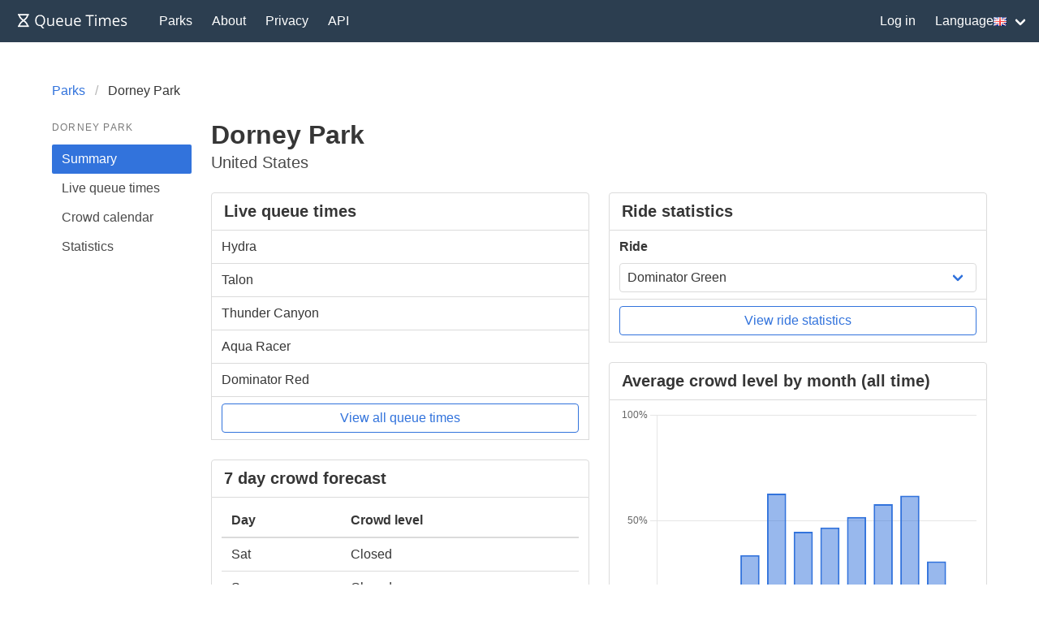

--- FILE ---
content_type: text/html; charset=utf-8
request_url: https://queue-times.com/parks/69
body_size: 4438
content:
<!DOCTYPE html>
<html lang='en' xml:lang='en' xmlns='http://www.w3.org/1999/xhtml'>
<head>
<link href='https://queue-times.com/parks/69' hreflang='x-default' rel='alternate'>
<link href='https://queue-times.com/parks/69' hreflang='en' rel='alternate'>
<link href='https://queue-times.com/de/parks/69' hreflang='de' rel='alternate'>
<link href='https://queue-times.com/en-US/parks/69' hreflang='en-US' rel='alternate'>
<link href='https://queue-times.com/es/parks/69' hreflang='es' rel='alternate'>
<link href='https://queue-times.com/fr/parks/69' hreflang='fr' rel='alternate'>
<link href='https://queue-times.com/it/parks/69' hreflang='it' rel='alternate'>
<link href='https://queue-times.com/nl/parks/69' hreflang='nl' rel='alternate'>
<link href='https://queue-times.com/pt-BR/parks/69' hreflang='pt-BR' rel='alternate'>
<link href='https://queue-times.com/zh-CN/parks/69' hreflang='zh-CN' rel='alternate'>
<link href='https://queue-times.com/parks/69' rel='canonical'>
<meta content='en' http-equiv='Content-Language'>
<link rel="stylesheet" href="/assets/application-ff33e1c1b6c64321874228c79098b92b3f9e4c51241a166e930e046717328e18.css" media="all" />
<link href='/apple-icon-57x57.png' rel='apple-touch-icon' sizes='57x57'>
<link href='/apple-icon-60x60.png' rel='apple-touch-icon' sizes='60x60'>
<link href='/apple-icon-72x72.png' rel='apple-touch-icon' sizes='72x72'>
<link href='/apple-icon-76x76.png' rel='apple-touch-icon' sizes='76x76'>
<link href='/apple-icon-114x114.png' rel='apple-touch-icon' sizes='114x114'>
<link href='/apple-icon-120x120.png' rel='apple-touch-icon' sizes='120x120'>
<link href='/apple-icon-144x144.png' rel='apple-touch-icon' sizes='144x144'>
<link href='/apple-icon-152x152.png' rel='apple-touch-icon' sizes='152x152'>
<link href='/apple-icon-180x180.png' rel='apple-touch-icon' sizes='180x180'>
<link href='/android-icon-192x192.png' rel='icon' sizes='192x192' type='image/png'>
<link href='/favicon-32x32.png' rel='icon' sizes='32x32' type='image/png'>
<link href='/favicon-96x96.png' rel='icon' sizes='96x96' type='image/png'>
<link href='/favicon-16x16.png' rel='icon' sizes='16x16' type='image/png'>
<link href='/manifest.json' rel='manifest'>
<meta content='#ffffff' name='msapplication-TileColor'>
<meta content='/ms-icon-144x144.png' name='msapplication-TileImage'>
<meta content='#2c3e50' name='theme-color'>
<meta content='width=device-width, initial-scale=1' name='viewport'>
<script>
  (function(w, d) {
    w.adthrive = w.adthrive || {};
    w.adthrive.cmd = w.adthrive.cmd || [];
    w.adthrive.plugin = 'adthrive-ads-1.0.43-manual';
    w.adthrive.host = 'ads.adthrive.com';
    var s = d.createElement('script');
    s.async = true;
    s.referrerpolicy='no-referrer-when-downgrade';
    s.src = 'https://' + w.adthrive.host + '/sites/61041854498239b782ae830b/ads.min.js?referrer=' + w.encodeURIComponent(w.location.href);
    var n = d.getElementsByTagName('script')[0];
    n.parentNode.insertBefore(s, n);
  })(window, document);
</script>
<script async='' src='https://www.googletagmanager.com/gtag/js?id=UA-54375123-1'></script>
<script>
  window.dataLayer = window.dataLayer || [];
  function gtag(){dataLayer.push(arguments);}
  gtag('js', new Date());
  gtag('config', 'UA-54375123-1', { 'anonymize_ip': true });
</script>
<script async='' src='https://btloader.com/tag?o=5698917485248512&amp;upapi=true&amp;domain=queue-times.com' type='text/javascript'></script>
<script>
  !function(){"use strict";var e;e=document,function(){var t,n;function r(){var t=e.createElement("script");t.src="https://cafemedia-com.videoplayerhub.com/galleryplayer.js",e.head.appendChild(t)}function a(){var t=e.cookie.match("(^|[^;]+)\s*__adblocker\s*=\s*([^;]+)");return t&&t.pop()}function c(){clearInterval(n)}return{init:function(){var e;"true"===(t=a())?r():(e=0,n=setInterval((function(){100!==e&&"false" !== t || c(), "true" === t && (r(), c()), t = a(), e++}), 50))}}}().init()}();
</script>

<meta content='Live queue times, historical data, and crowd recommendations for Dorney Park, which is located in United States, North America' name='description'>
<title>
Dorney Park
</title>
<meta name="csrf-param" content="authenticity_token" />
<meta name="csrf-token" content="RpV12G2Lf4Naq7N+6hWWQE2tQCQ2Lg+6XNFObHP88JrlCLQlQTKzOhfgeO9VvGV2fXG2BEP8esq+yTZPvVqprw==" />
</head>
<body class='has-navbar-fixed-top'>
<nav aria-label='main navigation' class='navbar is-primary is-fixed-top' role='navigation'>
<div class='navbar-brand'>
<a class="navbar-item" href="/"><img height='32' src='/images/queuetimesbrand.svg' width='160'>
</a><a aria-expanded='false' aria-label='menu' class='navbar-burger burger' data-target='navMenu' role='button'>
<span aria-hidden='true'></span>
<span aria-hidden='true'></span>
<span aria-hidden='true'></span>
</a>
</div>
<div class='navbar-menu' id='navMenu'>
<div class='navbar-start'>
<a class="navbar-item" href="/parks">Parks</a>
<a class="navbar-item" href="/pages/about">About</a>
<a class="navbar-item" href="/pages/privacy">Privacy</a>
<a class="navbar-item" href="/pages/api">API</a>
</div>
<div class='navbar-end'>
<a class="navbar-item" href="/users/sign_in">Log in</a>
<div class='navbar-item has-dropdown'>
<a class='navbar-link'>
Language
<img alt='en' class='flag flag-en' src='/images/blank.gif'>
</a>
<div class='navbar-dropdown' id='languageDropdown'>
<a class='navbar-item' href='https://queue-times.com/parks/69'>
<img alt='en' class='flag flag-en' src='/images/blank.gif'>
en
</a>
<a class='navbar-item' href='https://queue-times.com/de/parks/69'>
<img alt='de' class='flag flag-de' src='/images/blank.gif'>
de
</a>
<a class='navbar-item' href='https://queue-times.com/en-US/parks/69'>
<img alt='us' class='flag flag-us' src='/images/blank.gif'>
us
</a>
<a class='navbar-item' href='https://queue-times.com/es/parks/69'>
<img alt='es' class='flag flag-es' src='/images/blank.gif'>
es
</a>
<a class='navbar-item' href='https://queue-times.com/fr/parks/69'>
<img alt='fr' class='flag flag-fr' src='/images/blank.gif'>
fr
</a>
<a class='navbar-item' href='https://queue-times.com/it/parks/69'>
<img alt='it' class='flag flag-it' src='/images/blank.gif'>
it
</a>
<a class='navbar-item' href='https://queue-times.com/nl/parks/69'>
<img alt='nl' class='flag flag-nl' src='/images/blank.gif'>
nl
</a>
<a class='navbar-item' href='https://queue-times.com/pt-BR/parks/69'>
<img alt='br' class='flag flag-br' src='/images/blank.gif'>
br
</a>
<a class='navbar-item' href='https://queue-times.com/zh-CN/parks/69'>
<img alt='cn' class='flag flag-cn' src='/images/blank.gif'>
cn
</a>
</div>
</div>
</div>
</div>
</nav>

<section class='section'>
<div class='container'>

<div class='columns'>
<div class='column'>
<nav aria-label='breadcrumbs' class='breadcrumb'>
<ul itemscope='' itemtype='https://schema.org/BreadcrumbList'>
<li itemprop='itemListElement' itemscope='' itemtype='https://schema.org/ListItem'>
<a itemprop="item" href="/parks"><span itemprop='name'>Parks</span>
</a><meta content='1' itemprop='position'>
</li>
<li class='is-active' itemprop='itemListElement' itemscope='' itemtype='https://schema.org/ListItem'>
<a>
<span itemprop='name'>Dorney Park</span>
<meta content='3' itemprop='position'>
</a>
</li>
</ul>
</nav>
</div>
</div>


<div class='columns'>
<div class='column is-2'>
<aside class='menu'>
<p class='menu-label'>
Dorney Park
</p>
<ul class='menu-list'>
<li>
<a class="is-active" href="/parks/69">Summary</a>
</li>
<li>
<a href="/parks/69/queue_times">Live queue times</a>
</li>
<li>
<a href="/parks/69/calendar">Crowd calendar</a>
</li>
<li>
<a href="/parks/69/stats">Statistics</a>
</li>
</ul>
</aside>
</div>

<div class='column is-10'>
<h1 class='title'>
Dorney Park

</h1>
<p class='subtitle'>
United States

</p>
<div class='columns'>
<div class='column is-half'>
<div class='panel'>
<div class='panel-heading has-background-white'>
<h2 class='has-text-weight-bold'>
Live queue times

</h2>
</div>
<a class="panel-block" href="/parks/69/rides/6577"><span class='has-text-weight-normal'>
Hydra
</span>
</a><a class="panel-block" href="/parks/69/rides/6655"><span class='has-text-weight-normal'>
Talon
</span>
</a><a class="panel-block" href="/parks/69/rides/6656"><span class='has-text-weight-normal'>
Thunder Canyon
</span>
</a><a class="panel-block" href="/parks/69/rides/6658"><span class='has-text-weight-normal'>
Aqua Racer
</span>
</a><a class="panel-block" href="/parks/69/rides/6659"><span class='has-text-weight-normal'>
Dominator Red
</span>
</a>
<div class='panel-block'>
<a class="button is-link is-outlined is-fullwidth" href="/parks/69/queue_times">View all queue times</a>

</div>

</div>
<div class='panel'>
<div class='panel-heading has-background-white'>
<h2 class='has-text-weight-bold'>
7 day crowd forecast

</h2>
</div>
<div class='panel-block'>
<table class='table is-fullwidth'>
<thead>
<tr>
<th>Day</th>
<th>Crowd level</th>
</tr>
</thead>
<tbody>
<tr>
<td>Sat</td>
<td>Closed</td>
</tr>
<tr>
<td>Sun</td>
<td>Closed</td>
</tr>
<tr>
<td>Mon</td>
<td>Closed</td>
</tr>
<tr>
<td>Tue</td>
<td>Closed</td>
</tr>
<tr>
<td>Wed</td>
<td>Closed</td>
</tr>
<tr>
<td>Thu</td>
<td>Closed</td>
</tr>
<tr>
<td>Fri</td>
<td>Closed</td>
</tr>
</tbody>

</table>

</div>
<div class='panel-block'>
<style>
/* https://www.quora.com/How-do-you-code-in-CSS-with-linear-gradient */
#grad {
  background: red; /* For browsers that do not support gradients */
  background: -webkit-linear-gradient(left, rgb(35, 139, 33), rgb(255, 255, 0), rgb(255, 0, 0)); /* For Safari 5.1 to 6.0 */
  background: -o-linear-gradient(right, rgb(35, 139, 33), rgb(255, 255, 0), rgb(255, 0, 0)); /* For Opera 11.1 to 12.0 */
  background: -moz-linear-gradient(right, rgb(35, 139, 33), rgb(255, 255, 0), rgb(255, 0, 0)); /* For Firefox 3.6 to 15 */
  background: linear-gradient(to right, rgb(35, 139, 33), rgb(255, 255, 0), rgb(255, 0, 0)); /* Standard syntax */
}
</style>
<div class='box is-fullwidth' id='grad' style='color: white; display: block; width: 100%;'>
<div class='level is-mobile'>
<div class='level-left'>
<div class='level-item'>
Quiet
</div>
</div>
<div class='level-right'>
<div class='level-item'>
Busy
</div>
</div>
</div>
</div>


</div>
<div class='panel-block'>
<a class="button is-link is-outlined is-fullwidth" href="/parks/69/calendar">View crowd calendar</a>

</div>

</div>

<div class='panel'>
<div class='panel-heading has-background-white'>
<h2 class='has-text-weight-bold'>
Jump to date

</h2>
</div>
<form action="/parks/69/calendar_jump" accept-charset="UTF-8" method="post"><input name="utf8" type="hidden" value="&#x2713;" autocomplete="off" /><input type="hidden" name="authenticity_token" value="/rvTteiV+c5ydMy3aVPuFSngBX32f2Fy5xVe2Ch+25IHXPxSC/7scKJbpYTkZtAJDLhfbJD5I6OnV0Ot03bKcw==" autocomplete="off" /><div class='panel-block'>
<div class='control'>
<label class='label'>Date</label>
<input class="input" value="2026-01-31" min="2019-06-01" max="2026-09-07" type="date" name="given_date" />
</div>

</div>
<div class='panel-block'>
<input type="submit" name="commit" value="Jump to date" class="button is-link is-outlined is-fullwidth" data-disable-with="Jump to date" />

</div>
</form>
</div>

</div>
<div class='column is-half'>
<div class='panel'>
<div class='panel-heading has-background-white'>
<h2 class='has-text-weight-bold'>
Ride statistics

</h2>
</div>
<form action="/parks/69/ride_jump" accept-charset="UTF-8" method="post"><input name="utf8" type="hidden" value="&#x2713;" autocomplete="off" /><input type="hidden" name="authenticity_token" value="XjLWmOPXMDZpYSegwGzkmdlVD/wpejGKaNd+eM8mj8SN4qLiVtg3UVoF2IaeWVa8gTYtYQp0HdK2V5mx0iM4ug==" autocomplete="off" /><div class='panel-block'>
<div class='control'>
<label class='label'>Ride</label>
<div class='select is-fullwidth'>
<select name="ride[id]" id="ride_id"><option value="11866">Dominator Green</option>
<option value="6659">Dominator Red</option>
<option value="6577">Hydra</option>
<option value="13184">Iron Menace</option>
<option value="6668">Possessed</option>
<option value="7863">Snoopy&#39;s Rocket Express</option>
<option value="6662">Steel Force</option>
<option value="6655">Talon</option>
<option value="6656">Thunder Canyon</option>
<option value="7224">Thunder Creek Mountain</option>
<option value="6666">Thunderhawk</option>
<option value="6663">White Water Landing</option>
<option value="6664">Wild Mouse</option>
<option value="12277">[Archived]  Blackout</option>
<option value="12281">[Archived]  Blood on the Bayou</option>
<option value="12282">[Archived]  Ghost in the Machine</option>
<option value="12280">[Archived]  Necropolis</option>
<option value="12283">[Archived]  Roadside Stop &amp; Chop</option>
<option value="12278">[Archived]  Tourist Trap</option>
<option value="12279">[Archived]  Trick Or Treat</option></select>
</div>
</div>

</div>
<div class='panel-block'>
<input type="submit" name="commit" value="View ride statistics" class="button is-link is-outlined is-fullwidth" data-disable-with="View ride statistics" />

</div>
</form>
</div>
<div class='panel'>
<div class='panel-heading has-background-white'>
<h2 class='has-text-weight-bold'>
Average crowd level by month (all time)

</h2>
</div>
<div class='panel-block'>
<div id="chart-1" style="height: 300px; width: 100%; text-align: center; color: #999; line-height: 300px; font-size: 14px; font-family: 'Lucida Grande', 'Lucida Sans Unicode', Verdana, Arial, Helvetica, sans-serif;">Loading...</div>

</div>
<div class='panel-block'>
<a class="button is-link is-outlined is-fullwidth" href="/parks/69/stats">View more statistics</a>

</div>

</div>

</div>

</div>


</div>

</div>

</div>
</section>
<footer class='footer'>
<div class='content has-text-centered is-size-5'>
<p>
© 2026 Queue Times Limited
•
Want to get in touch?
Email us at <a href="/cdn-cgi/l/email-protection#4920272f2609383c2c3c2c643d20242c3a672a2624763a3c2b232c2a3d740a26273d282a3d691b2c383c2c3a3d"><span class="__cf_email__" data-cfemail="86efe8e0e9c6f7f3e3f3e3abf2efebe3f5a8e5e9eb">[email&#160;protected]</span></a>
</p>
</div>
</footer>

<script data-cfasync="false" src="/cdn-cgi/scripts/5c5dd728/cloudflare-static/email-decode.min.js"></script><script src="/assets/application-fe37d41aee28247eb9c934f3c6e94755b9644cb851c0e102b95a18acb74d09be.js"></script>
<script>
  (function() {
    if (document.documentElement.hasAttribute("data-turbolinks-preview")) return;
    if (document.documentElement.hasAttribute("data-turbo-preview")) return;

    var createChart = function() { new Chartkick["ColumnChart"]("chart-1", [["Jan",null],["Feb",null],["Mar",null],["Apr",34],["May",63],["Jun",45],["Jul",47],["Aug",52],["Sep",58],["Oct",62],["Nov",31],["Dec",null]], {"colors":["#3273dc"],"suffix":"%"}); };
    if ("Chartkick" in window) {
      createChart();
    } else {
      window.addEventListener("chartkick:load", createChart, true);
    }
  })();
</script>

<script defer src="https://static.cloudflareinsights.com/beacon.min.js/vcd15cbe7772f49c399c6a5babf22c1241717689176015" integrity="sha512-ZpsOmlRQV6y907TI0dKBHq9Md29nnaEIPlkf84rnaERnq6zvWvPUqr2ft8M1aS28oN72PdrCzSjY4U6VaAw1EQ==" data-cf-beacon='{"version":"2024.11.0","token":"d017c8e1f2be411c8287607742ae67ec","r":1,"server_timing":{"name":{"cfCacheStatus":true,"cfEdge":true,"cfExtPri":true,"cfL4":true,"cfOrigin":true,"cfSpeedBrain":true},"location_startswith":null}}' crossorigin="anonymous"></script>
</body>
</html>


--- FILE ---
content_type: text/plain; charset=utf-8
request_url: https://ads.adthrive.com/http-api/cv2
body_size: 4339
content:
{"om":["07qjzu81","0av741zl","0iyi1awv","0n298o4ku5r","0y4hf6zu","1","10011/355d8eb1e51764705401abeb3e81c794","10011/e74e28403778da6aabd5867faa366aee","10011/f6b53abe523b743bb56c2e10883b2f55","1011_302_56233491","1011_302_56924394","1011_302_57050958","1011_74_18364062","1028_8728253","1028_8739738","1028_8744530","10310289136970_462792978","10ua7afe","11142692","11509227","1185:1610326625","1185:1610326628","1185:1610326728","11896988","12010080","12010084","12010088","12171164","12181250","12182414","12184310","124844_24","124848_8","1610326628","1610326728","17_23391296","17_23391302","17_24598434","17_24696320","17_24766946","17_24794114","17_24794122","17_24794123","17_24794129","1blmvu4v","1dynz4oo","1fwexd7i","1szmtd70","1wwvmrwd","202430_200_EAAYACogtYltKBzKKHu7tAsMK.YhnNUUanUuxFU5V4rbhwKBIsMyBLNoHQo_","206_262592","2132:42375967","2132:45327624","2132:45327625","2132:45519398","2132:46039897","2132:46039901","2132:46039902","2132:46137659","2132:46341974","2132:46354471","2179:578606630524081767","2249:553779915","2249:567996566","2249:664731943","2249:671934324","2249:680357375","226226131","2307:00xbjwwl","2307:0sm4lr19","2307:2gukmcyp","2307:3xc8n4lf","2307:4etfwvf1","2307:4ticzzkv","2307:8orkh93v","2307:9925w9vu","2307:9krcxphu","2307:9nex8xyd","2307:9u333cz4","2307:a2uqytjp","2307:at2pj4cu","2307:c2fv14pu","2307:c9os9ajg","2307:cuudl2xr","2307:ddr52z0n","2307:egtdks83","2307:fpbj0p83","2307:fqeh4hao","2307:g2ozgyf2","2307:h60hzvcs","2307:hfqgqvcv","2307:js8e452g","2307:khogx1r1","2307:lp37a2wq","2307:nmuzeaa7","2307:o8icj9qr","2307:ox2tly0t","2307:pi9dvb89","2307:rz1kxzaf","2307:s4s41bit","2307:tty470r7","2307:u4atmpu4","2307:v7rcakhx","2307:v958nz4c","2307:xc88kxs9","2307:xv2pxoj4","2307:zbtz7ea1","2307:zjn6yvkc","23t9uf9c","2409_25495_176_CR52092921","2409_25495_176_CR52092923","2409_25495_176_CR52150651","2409_25495_176_CR52178316","2409_25495_176_CR52178317","24598434","24655280","248492119","25_0cpicd1q","25_0l51bbpm","25_53v6aquw","25_oz31jrd0","25_ti0s3bz3","25_utberk8n","25_yi6qlg3p","262592","2662_200562_8172741","2676:86698143","2676:87046900","2715_9888_262592","2760:176_CR52092923","2760:176_CR52150651","2760:176_CR52175339","2760:176_CR52178316","2760:176_CR52186411","2760:176_CR52186412","28zq94vu","29414696","2974:8168476","2hdl0sv1","2y1pqlvu","308_125203_20","308_125204_13","33156907","33347569","33419345","33605623","33637455","34182009","34534177","3490:CR52092921","3490:CR52178317","3646_185414_T26335189","3646_185414_T26469802","3658_104709_2gukmcyp","3658_104709_c9os9ajg","3658_15078_cuudl2xr","3658_15106_u4atmpu4","3658_184142_T26068409","3658_184142_T26520074","3658_22070_t2ap448c","3658_22895_rz1kxzaf","3658_67113_3kp5kuh1","3658_67113_77gj3an4","3658_94241_m9fitbpn","36_46_11769257","381513943572","3822:24417995","39303318","3LMBEkP-wis","3ht3x9kw","3irzr1uu","3v2n6fcp","3wizwhaz","3xc8n4lf","409_216386","409_226342","409_227223","409_227224","43919985","45327631","458901553568","46019081","46354471","485027845327","48514645","48514662","48574716","48700636","4e298tfwvf1","4etfwvf1","4t298iczzkv","4ticzzkv","50262962","50479792","5126511933","51372434","51701738","53v6aquw","549410","549423","5510:echvksei","5510:tjymxbdc","5510:u4atmpu4","5563_66529_OADD2.7353040902696_1LDKEGT0T8OFNOBELR","5563_66529_OADD2.7353040902705_1EI6JL1KCNZJQTKTNU","5563_66529_OADD2.7353083169082_14CHQFJEGBEH1W68BV","55651486","55763523","557_409_220343","557_409_220344","557_409_220363","557_409_226354","558_93_4ticzzkv","558_93_bsgbu9lt","558_93_deyq2yw3","559992","56384015","56635908","5670:8172741","567_269_2:3528:19843:32507","5726507811","57673032","576777115309199355","5826500885","58744167","5buwzcy2","5iujftaz","5s8wi8hf","60157585","6026507537","6026548283","60485583","60f5a06w","61210719","6126563651","618576351","618653722","618876699","618980679","61900466","619089559","61916211","61916223","61916225","61916229","61932920","62187798","622052207456","6226507991","6226527055","62548257","627225143","627227759","627309156","627309159","627506494","628015148","628086965","628153053","628222860","628223277","628359076","628360579","628360582","628444262","628444433","628444439","628456310","628456382","628622163","628622172","628622241","628622244","628622247","628622250","628683371","628687043","628687157","628687460","628687463","628803013","628841673","629007394","629009180","629167998","629168001","629168010","629168565","629171196","629171202","63077363","630928655","63093165","63166899","632096508","651637459","6547_67916_2hYuxP6DP6nOlBP1uxFK","6547_67916_Gx7fnIn7aRi2NhK6GjRM","6547_67916_Z7vmuj3hd3uog0DlD074","6547_67916_iT5DfVcWNzJlNr257vMx","6547_67916_jSkkOHBUm04rdRBx9BVA","659713728691","673375558002","680597458938","680_99480_700109379","680_99480_700109389","680_99480_700109391","683738007","683738706","684492634","684493019","690_99485_1610326628","690_99485_1610326728","694906156","697622320","697876986","697877001","6ejtrnf9","6mrds7pc","6tj9m7jw","700109379","700109391","702397981","702423494","705115233","705115263","705115332","705115442","705115523","705116521","705116861","705127202","709258002","709258004","70_79096186","729093761214","7354_138543_85445160","7354_138543_85808988","7354_138543_85809016","74243_74_18364017","74243_74_18364062","74243_74_18364087","74243_74_18364134","74wv3qdx","77298gj3an4","794699395351","7969_149355_42072323","7969_149355_45999649","7969_149355_46039897","79yrb2xv","7imiw6gw","7ok1o7xx","7qevw67b","7siwzlwt","8160967","8168539","8172734","8172741","8193073","8193076","8193078","83443042","86991452","86991455","8cq33uu4","8o298rkh93v","8oadj1fy","8orkh93v","9057/0328842c8f1d017570ede5c97267f40d","9057/0da634e56b4dee1eb149a27fcef83898","9057/211d1f0fa71d1a58cabee51f2180e38f","92qnnm8i","97_8193073","97_8193078","9855/af4ceed1df2e72a9c1d01fc10459a8a9","9925w9vu","9cjkvhqm","9k298rcxphu","9krcxphu","9nex8xyd","9qentkjb","9u333cz4","9vtd24w4","NplsJAxRH1w","a2uqytjp","a3ts2hcp","a8beztgq","ad6783io","af9kspoi","any8tm7f","b57avtlx","b5idbd4d","bsgbu9lt","c0mw623r","c7z0h277","c9os9ajg","cd40m5wq","cr-2azmi2ttu9vd","cr-2azmi2ttubwe","cr-6ovjht2eu9vd","cr-6ovjht2eubxe","cr-aaw20e1rubwj","cr-aaw20e1subwj","cr-aawz2m5xubwj","cr-aawz3f3xubwj","cr-fobbsjflu9vd","cr-fobbsjflubwe","cr-g7ywwk2qvft","cr-guz6feenuatj","cr-i8jju6ieu9vd","cr-wzt6eo5fu9vd","cu298udl2xr","da4ry5vp","daw00eve","dcahxe7s","ddr52z0n","dsugp5th","dt298tupnse","e406ilcq","eal0nev6","egbgqhyb","extremereach_creative_76559239","f0u03q6w","f3tdw9f3","f8e4ig0n","fcn2zae1","fjp0ceax","fpbj0p83","fybdgtuw","g29thswx","g2ozgyf2","g5egxitt","gjwam5dw","h4ri05oz","h8ua5z2p","hcbr5cj6","hfqgqvcv","hgrz3ggo","hpu5wpf9","i2aglcoy","i3k169kv","ikek48r0","iu5svso2","j7i7slyr","js8e452g","jsy1a3jk","jzqxffb2","k2xfz54q","knoebx5v","kr0kykef","ksrdc5dk","l5x3df1q","lasd4xof","ldsdwhka","lhgwl31z","ll77hviy","ln7h8v9d","lp37a2wq","ltkghqf5","lxlnailk","m4xt6ckm","m6fhjdut","m9fitbpn","muaxvglt","muvxy961","n2rcz3xr","n4mlvfy3","n8w0plts","na2pno8k","nmm1c7f0","nr5arrhc","ns92t3ad","nx0p7cuj","nx53afwv","o15rnfuc","o8icj9qr","oj70mowv","omlkxvu8","pagvt0pd","piwneqqj","pl298th4l1a","plth4l1a","pm9dmfkk","ppn03peq","pss7la4z","qg57485n","qt09ii59","quk7w53j","r0u09phz","r3co354x","rnvjtx7r","rqclf33d","rz1kxzaf","rz2981kxzaf","s4s41bit","s887ofe1","sdeo60cf","sq3uu9ln","swrc8z6b","t2ap448c","t34l2d9w","t73gfjqn","td8zomk2","ti0s3bz3","tia9w8zp","tjymxbdc","tx60rowt","u1jb75sm","u2x4z0j8","u30fsj32","u4atmpu4","ubjltf5y","v5w56b83","v9jlapns","vdpy7l2e","vfnvolw4","w15c67ad","w1ws81sy","w82ynfkl","wix9gxm5","wu5qr81l","wxfnrapl","x420t9me","xs9d122r","xson3pvm","xtxa8s2d","xv2pxoj4","y141rtv6","y47904lt","yi6qlg3p","yq5t5meg","zaiy3lqy","zc9mww8x","zg3scue8","zgw37lur","zqs7z6cq","zs3aw5p8","zw6jpag6","7979132","7979135"],"pmp":[],"adomains":["123notices.com","1md.org","about.bugmd.com","acelauncher.com","adameve.com","akusoli.com","allyspin.com","askanexpertonline.com","atomapplications.com","bassbet.com","betsson.gr","biz-zone.co","bizreach.jp","braverx.com","bubbleroom.se","bugmd.com","buydrcleanspray.com","byrna.com","capitaloneshopping.com","clarifion.com","combatironapparel.com","controlcase.com","convertwithwave.com","cotosen.com","countingmypennies.com","cratedb.com","croisieurope.be","cs.money","dallasnews.com","definition.org","derila-ergo.com","dhgate.com","dhs.gov","displate.com","easyprint.app","easyrecipefinder.co","ebook1g.peptidesciences.com","fabpop.net","familynow.club","filejomkt.run","fla-keys.com","folkaly.com","g123.jp","gameswaka.com","getbugmd.com","getconsumerchoice.com","getcubbie.com","gowavebrowser.co","gowdr.com","gransino.com","grosvenorcasinos.com","guard.io","hero-wars.com","holts.com","instantbuzz.net","itsmanual.com","jackpotcitycasino.com","justanswer.com","justanswer.es","la-date.com","lightinthebox.com","liverrenew.com","local.com","lovehoney.com","lulutox.com","lymphsystemsupport.com","manualsdirectory.org","meccabingo.com","medimops.de","mensdrivingforce.com","millioner.com","miniretornaveis.com","mobiplus.me","myiq.com","national-lottery.co.uk","naturalhealthreports.net","nbliver360.com","nikke-global.com","nordicspirit.co.uk","nuubu.com","onlinemanualspdf.co","original-play.com","outliermodel.com","paperela.com","paradisestays.site","parasiterelief.com","peta.org","photoshelter.com","plannedparenthood.org","playvod-za.com","printeasilyapp.com","printwithwave.com","profitor.com","quicklearnx.com","quickrecipehub.com","rakuten-sec.co.jp","rangeusa.com","refinancegold.com","robocat.com","royalcaribbean.com","saba.com.mx","shift.com","simple.life","spinbara.com","systeme.io","taboola.com","tackenberg.de","temu.com","tenfactorialrocks.com","theoceanac.com","topaipick.com","totaladblock.com","usconcealedcarry.com","vagisil.com","vegashero.com","vegogarden.com","veryfast.io","viewmanuals.com","viewrecipe.net","votervoice.net","vuse.com","wavebrowser.co","wavebrowserpro.com","weareplannedparenthood.org","xiaflex.com","yourchamilia.com"]}